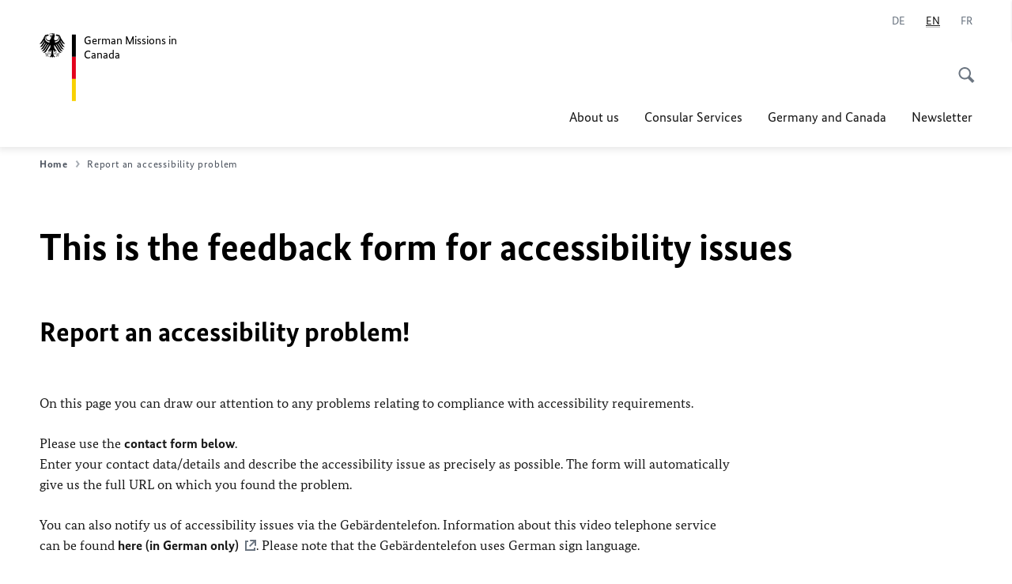

--- FILE ---
content_type: text/html;charset=UTF-8
request_url: https://canada.diplo.de/ca-en/barrierefreiheit-kontakt-formular?url=/ca-en/newsletter/-/2409010&pageId=1179094&contentId=2409010
body_size: 11889
content:



<!DOCTYPE html>
<!--[if lte IE 9]><html lang="en" dir="ltr" class="no-js old-ie"    ><![endif]-->
<!--[if gt IE 9]><!-->
<html lang="en" dir="ltr" class="no-js"    ><!--<![endif]-->

  <head>
<meta http-equiv="content-type" content="text/html; charset=UTF-8"/>
<title>This is the feedback form for accessibility issues - Federal Foreign Office </title>
<link rel="shortcut icon" href="/resource/blob/1206980/1b7353103b8d6217aab10f2706fa4c4d/homepage-ca-en-favicon.ico" /><meta http-equiv="Content-Security-Policy" content="default-src &#39;self&#39;; img-src &#39;self&#39; data: https:; script-src &#39;self&#39; &#39;unsafe-inline&#39; &#39;unsafe-eval&#39; *.auswaertiges-amt.de *.babiel.com maps.googleapis.com; style-src &#39;self&#39; &#39;unsafe-inline&#39; fonts.googleapis.com https://de.presidencymt.eu/assets/widget/widget.css; connect-src &#39;self&#39; *.auswaertiges-amt.de *.babiel.com maps.googleapis.com; font-src &#39;self&#39; fonts.googleapis.com fonts.gstatic.com; frame-src *.diplo.de *.auswaertiges-amt.de *.babiel.com platform.twitter.com platform.x.com www.facebook.com www.instagram.com syndication.twitter.com www.linkedin.com www.youtube-nocookie.com https://vk.com/ https://www.google.com/; script-src-elem &#39;self&#39; &#39;unsafe-inline&#39; localhost:3000 *.auswaertiges-amt.de *.babiel.com platform.twitter.com platform.x.com connect.facebook.net www.instagram.com maps.googleapis.com https://de.presidencymt.eu/assets/widget/widget.js https://vk.com/js/api/openapi.js https://www.google.com/recaptcha/api.js https://www.gstatic.com/recaptcha/"/><link rel="apple-touch-icon" sizes="57x57" href="/static/appdata/includes/favicons/apple-touch-icon-57x57.png">
<link rel="apple-touch-icon" sizes="60x60" href="/static/appdata/includes/favicons/apple-touch-icon-60x60.png">
<link rel="apple-touch-icon" sizes="72x72" href="/static/appdata/includes/favicons/apple-touch-icon-72x72.png">
<link rel="apple-touch-icon" sizes="76x76" href="/static/appdata/includes/favicons/apple-touch-icon-76x76.png">
<link rel="apple-touch-icon" sizes="114x114" href="/static/appdata/includes/favicons/apple-touch-icon-114x114.png">
<link rel="apple-touch-icon" sizes="120x120" href="/static/appdata/includes/favicons/apple-touch-icon-120x120.png">
<link rel="apple-touch-icon" sizes="144x144" href="/static/appdata/includes/favicons/apple-touch-icon-144x144.png">
<link rel="apple-touch-icon" sizes="152x152" href="/static/appdata/includes/favicons/apple-touch-icon-152x152.png">
<link rel="apple-touch-icon" sizes="180x180" href="/static/appdata/includes/favicons/apple-touch-icon-180x180.png">
<link rel="icon" sizes="32x32" type="image/png" href="/static/appdata/includes/favicons/favicon-32x32.png">
<link rel="icon" sizes="192x192" type="image/png" href="/static/appdata/includes/favicons/android-chrome-192x192.png">
<link rel="icon" sizes="16x16" type="image/png" href="/static/appdata/includes/favicons/favicon-16x16.png"><link rel="canonical" href="https://canada.diplo.de/ca-en/barrierefreiheit-kontakt-formular"/><meta name="keywords" content=""/>
<meta name="viewport" content="width=device-width, initial-scale=1.0"/>
<meta name="author" content="Auswärtiges Amt"/>
<meta name="robots" content="nofollow, noindex, noarchive, nosnippet, noodp, noydir"/>
<meta name="revisit-after" content="7 days"/><meta property="og:type" content="website"/>
<meta name="twitter:card" content="summary"/>
<meta property="og:url" content="https://canada.diplo.de/ca-en/barrierefreiheit-kontakt-formular"/>
<meta property="og:locale" content="en"/>
<meta property="og:description" content="Federal Foreign Office website"/>
<meta name="description" content="Federal Foreign Office website"/>
<meta name="twitter:description" content="Federal Foreign Office website"/>
<meta property="og:site_name" content=""/>
<meta name="twitter:title" content="This is the feedback form for accessibility issues"/>
<meta property="og:title" content="This is the feedback form for accessibility issues"/>
<meta name="twitter:site" content="auswaertigesamt"/><link rel="preload" href="/resource/crblob/1096/a232503217988a2553de47cf22822184/bundessansweb-bold-woff2-data.woff2" as="font" type="font/woff2" crossorigin>
<link rel="preload" href="/resource/crblob/1100/601578769154ec077d6039c88e04694c/bundessansweb-regular-woff2-data.woff2" as="font" type="font/woff2" crossorigin>
<link rel="preload" href="/resource/crblob/1104/4b13bd4d47860a789405847a3fcf5a9a/bundesserifweb-bolditalic-woff2-data.woff2" as="font" type="font/woff2" crossorigin>
<link rel="preload" href="/resource/crblob/1112/a6fdb62ee6409ac17251984c3c418e8a/bundesserifweb-regular-woff2-data.woff2" as="font" type="font/woff2" crossorigin>
<link rel="preload" href="/resource/crblob/1108/d82e631127f31d2fa37154e9dbaddd55/bundesserifweb-italic-woff2-data.woff2" as="font" type="font/woff2" crossorigin><link rel="stylesheet" type="text/css" href="/resource/themes/aa/css/styles-768-118.css" media="screen"/>
<link rel="stylesheet" href="/resource/themes/aa/css/debug/label-css-2687446-1.css"><link rel="stylesheet" href="/resource/themes/aa/css/icons-data-png-184-98.css"><link rel="stylesheet" href="/resource/themes/aa/css/icons-data-svg-182-100.css"><link rel="stylesheet" href="/resource/themes/aa/css/icons-fallback-186-97.css">
<link rel="stylesheet" type="text/css" href="/resource/themes/aa/css/print-754-100.css" media="print"/><script>
(function() {
// Optimization for Repeat Views
if( sessionStorage.foftFontsLoaded ) {
document.documentElement.className += " is-font-bundle-1-loaded is-font-bundle-2-loaded";
return;
}
// promise polyfill
(function(){'use strict';var f,g=[];function l(a){g.push(a);1==g.length&&f()}function m(){for(;g.length;)g[0](),g.shift()}f=function(){setTimeout(m)};function n(a){this.a=p;this.b=void 0;this.f=[];var b=this;try{a(function(a){q(b,a)},function(a){r(b,a)})}catch(c){r(b,c)}}var p=2;function t(a){return new n(function(b,c){c(a)})}function u(a){return new n(function(b){b(a)})}function q(a,b){if(a.a==p){if(b==a)throw new TypeError;var c=!1;try{var d=b&&b.then;if(null!=b&&"object"==typeof b&&"function"==typeof d){d.call(b,function(b){c||q(a,b);c=!0},function(b){c||r(a,b);c=!0});return}}catch(e){c||r(a,e);return}a.a=0;a.b=b;v(a)}}
function r(a,b){if(a.a==p){if(b==a)throw new TypeError;a.a=1;a.b=b;v(a)}}function v(a){l(function(){if(a.a!=p)for(;a.f.length;){var b=a.f.shift(),c=b[0],d=b[1],e=b[2],b=b[3];try{0==a.a?"function"==typeof c?e(c.call(void 0,a.b)):e(a.b):1==a.a&&("function"==typeof d?e(d.call(void 0,a.b)):b(a.b))}catch(h){b(h)}}})}n.prototype.g=function(a){return this.c(void 0,a)};n.prototype.c=function(a,b){var c=this;return new n(function(d,e){c.f.push([a,b,d,e]);v(c)})};
function w(a){return new n(function(b,c){function d(c){return function(d){h[c]=d;e+=1;e==a.length&&b(h)}}var e=0,h=[];0==a.length&&b(h);for(var k=0;k<a.length;k+=1)u(a[k]).c(d(k),c)})}function x(a){return new n(function(b,c){for(var d=0;d<a.length;d+=1)u(a[d]).c(b,c)})};window.Promise||(window.Promise=n,window.Promise.resolve=u,window.Promise.reject=t,window.Promise.race=x,window.Promise.all=w,window.Promise.prototype.then=n.prototype.c,window.Promise.prototype["catch"]=n.prototype.g);}());
// FontFaceObserver https://github.com/bramstein/fontfaceobserver
(function(){function m(a,b){document.addEventListener?a.addEventListener("scroll",b,!1):a.attachEvent("scroll",b)}function n(a){document.body?a():document.addEventListener?document.addEventListener("DOMContentLoaded",function c(){document.removeEventListener("DOMContentLoaded",c);a()}):document.attachEvent("onreadystatechange",function l(){if("interactive"==document.readyState||"complete"==document.readyState)document.detachEvent("onreadystatechange",l),a()})};function t(a){this.a=document.createElement("div");this.a.setAttribute("aria-hidden","true");this.a.appendChild(document.createTextNode(a));this.b=document.createElement("span");this.c=document.createElement("span");this.h=document.createElement("span");this.f=document.createElement("span");this.g=-1;this.b.style.cssText="max-width:none;display:inline-block;position:absolute;height:100%;width:100%;overflow:scroll;font-size:16px;";this.c.style.cssText="max-width:none;display:inline-block;position:absolute;height:100%;width:100%;overflow:scroll;font-size:16px;";
this.f.style.cssText="max-width:none;display:inline-block;position:absolute;height:100%;width:100%;overflow:scroll;font-size:16px;";this.h.style.cssText="display:inline-block;width:200%;height:200%;font-size:16px;max-width:none;";this.b.appendChild(this.h);this.c.appendChild(this.f);this.a.appendChild(this.b);this.a.appendChild(this.c)}
function x(a,b){a.a.style.cssText="max-width:none;min-width:20px;min-height:20px;display:inline-block;overflow:hidden;position:absolute;width:auto;margin:0;padding:0;top:-999px;left:-999px;white-space:nowrap;font:"+b+";"}function y(a){var b=a.a.offsetWidth,c=b+100;a.f.style.width=c+"px";a.c.scrollLeft=c;a.b.scrollLeft=a.b.scrollWidth+100;return a.g!==b?(a.g=b,!0):!1}function z(a,b){function c(){var a=l;y(a)&&a.a.parentNode&&b(a.g)}var l=a;m(a.b,c);m(a.c,c);y(a)};function A(a,b){var c=b||{};this.family=a;this.style=c.style||"normal";this.weight=c.weight||"normal";this.stretch=c.stretch||"normal"}var B=null,C=null,E=null,F=null;function I(){if(null===E){var a=document.createElement("div");try{a.style.font="condensed 100px sans-serif"}catch(b){}E=""!==a.style.font}return E}function J(a,b){return[a.style,a.weight,I()?a.stretch:"","100px",b].join(" ")}
A.prototype.load=function(a,b){var c=this,l=a||"BESbswy",r=0,D=b||3E3,G=(new Date).getTime();return new Promise(function(a,b){var e;null===F&&(F=!!document.fonts);if(e=F)null===C&&(C=/OS X.*Version\/10\..*Safari/.test(navigator.userAgent)&&/Apple/.test(navigator.vendor)),e=!C;if(e){e=new Promise(function(a,b){function f(){(new Date).getTime()-G>=D?b():document.fonts.load(J(c,'"'+c.family+'"'),l).then(function(c){1<=c.length?a():setTimeout(f,25)},function(){b()})}f()});var K=new Promise(function(a,
c){r=setTimeout(c,D)});Promise.race([K,e]).then(function(){clearTimeout(r);a(c)},function(){b(c)})}else n(function(){function e(){var b;if(b=-1!=g&&-1!=h||-1!=g&&-1!=k||-1!=h&&-1!=k)(b=g!=h&&g!=k&&h!=k)||(null===B&&(b=/AppleWebKit\/([0-9]+)(?:\.([0-9]+))/.exec(window.navigator.userAgent),B=!!b&&(536>parseInt(b[1],10)||536===parseInt(b[1],10)&&11>=parseInt(b[2],10))),b=B&&(g==u&&h==u&&k==u||g==v&&h==v&&k==v||g==w&&h==w&&k==w)),b=!b;b&&(d.parentNode&&d.parentNode.removeChild(d),clearTimeout(r),a(c))}
function H(){if((new Date).getTime()-G>=D)d.parentNode&&d.parentNode.removeChild(d),b(c);else{var a=document.hidden;if(!0===a||void 0===a)g=f.a.offsetWidth,h=p.a.offsetWidth,k=q.a.offsetWidth,e();r=setTimeout(H,50)}}var f=new t(l),p=new t(l),q=new t(l),g=-1,h=-1,k=-1,u=-1,v=-1,w=-1,d=document.createElement("div");d.dir="ltr";x(f,J(c,"sans-serif"));x(p,J(c,"serif"));x(q,J(c,"monospace"));d.appendChild(f.a);d.appendChild(p.a);d.appendChild(q.a);document.body.appendChild(d);u=f.a.offsetWidth;v=p.a.offsetWidth;
w=q.a.offsetWidth;H();z(f,function(a){g=a;e()});x(f,J(c,'"'+c.family+'",sans-serif'));z(p,function(a){h=a;e()});x(p,J(c,'"'+c.family+'",serif'));z(q,function(a){k=a;e()});x(q,J(c,'"'+c.family+'",monospace'))})})};"undefined"!==typeof module?module.exports=A:(window.FontFaceObserver=A,window.FontFaceObserver.prototype.load=A.prototype.load);}());
var bundesSansWeb400 = new FontFaceObserver('BundesSansweb', {
weight: 400
});
Promise.all([bundesSansWeb400.load()]).then(function () {
document.documentElement.className += ' is-font-bundle-1-loaded';
var bundesSansWeb700 = new FontFaceObserver('BundesSansWeb', {
weight: 700
});
var bundesSerifWeb400 = new FontFaceObserver('BundesSerifWeb', {
weight: 400
});
var bundesSerifWeb400i = new FontFaceObserver('BundesSerifWeb', {
weight: 400,
style: 'italic'
});
var bundesSerifWeb700i = new FontFaceObserver('BundesSerifWeb', {
weight: 700,
style: 'italic'
});
Promise.all([
bundesSansWeb700.load(),
bundesSerifWeb400.load(),
bundesSerifWeb400i.load(),
bundesSerifWeb700i.load()
]).then(function () {
document.documentElement.className += ' is-font-bundle-2-loaded';
// Optimization for Repeat Views
sessionStorage.foftFontsLoaded = true;
});
});
})();
</script><script>!function () {
function e(e, n, t) {
"use strict";
var o = window.document.createElement("link"), r = n || window.document.getElementsByTagName("script")[0], a = window.document.styleSheets;
return o.rel = "stylesheet", o.href = e, o.media = "only x", r.parentNode.insertBefore(o, r), o.onloadcssdefined = function (e) {
for (var n, t = 0; t < a.length; t++)a[t].href && a[t].href === o.href && (n = !0);
n ? e() : setTimeout(function () {
o.onloadcssdefined(e)
})
}, o.onloadcssdefined(function () {
o.media = t || "all"
}), o
}
function n(e, n) {
e.onload = function () {
e.onload = null, n && n.call(e)
}, "isApplicationInstalled" in navigator && "onloadcssdefined" in e && e.onloadcssdefined(n)
}
!function (t) {
var o = function (r, a) {
"use strict";
if (r && 3 === r.length) {
var i = t.navigator, c = t.document, s = t.Image, d = !(!c.createElementNS || !c.createElementNS("http://www.w3.org/2000/svg", "svg").createSVGRect || !c.implementation.hasFeature("http://www.w3.org/TR/SVG11/feature#Image", "1.1") || t.opera && -1 === i.userAgent.indexOf("Chrome") || -1 !== i.userAgent.indexOf("Series40")), l = new s;
l.onerror = function () {
o.method = "png", o.href = r[2], e(r[2])
}, l.onload = function () {
var t = 1 === l.width && 1 === l.height, i = r[t && d ? 0 : t ? 1 : 2];
t && d ? o.method = "svg" : t ? o.method = "datapng" : o.method = "png", o.href = i, n(e(i), a)
}, l.src = "[data-uri]", c.documentElement.className += " grunticon"
}
};
o.loadCSS = e, o.onloadCSS = n, t.grunticon = o
}(this), function (e, n) {
"use strict";
var t = n.document, o = "grunticon:", r = function (e) {
if (t.attachEvent ? "complete" === t.readyState : "loading" !== t.readyState) e(); else {
var n = !1;
t.addEventListener("readystatechange", function () {
n || (n = !0, e())
}, !1)
}
}, a = function (e) {
return n.document.querySelector('link[href$="' + e + '"]')
}, i = function (e) {
var n, t, r, a, i, c, s = {};
if (n = e.sheet, !n)return s;
t = n.cssRules ? n.cssRules : n.rules;
for (var d = 0; d < t.length; d++)r = t[d].cssText, a = o + t[d].selectorText, i = r.split(");")[0].match(/US\-ASCII\,([^"']+)/), i && i[1] && (c = decodeURIComponent(i[1]), s[a] = c);
return s
}, c = function (e) {
var n, r, a, i;
a = "data-grunticon-embed";
for (var c in e) {
i = c.slice(o.length);
try {
n = t.querySelectorAll(i)
} catch (s) {
continue
}
r = [];
for (var d = 0; d < n.length; d++)null !== n[d].getAttribute(a) && r.push(n[d]);
if (r.length)for (d = 0; d < r.length; d++)r[d].innerHTML = e[c], r[d].style.backgroundImage = "none", r[d].removeAttribute(a)
}
return r
}, s = function (n) {
"svg" === e.method && r(function () {
c(i(a(e.href))), "function" == typeof n && n()
})
};
e.embedIcons = c, e.getCSS = a, e.getIcons = i, e.ready = r, e.svgLoadedCallback = s, e.embedSVG = s
}(grunticon, this)
}();</script> <script>
grunticon([
"/resource/themes/aa/css/icons-data-svg-182-100.css"
,
"/resource/themes/aa/css/icons-data-png-184-98.css"
,
"/resource/themes/aa/css/icons-fallback-186-97.css"
], grunticon.svgLoadedCallback);
</script>
<noscript>
<link href="/resource/themes/aa/css/icons-fallback-186-97.css" rel="stylesheet"/>
</noscript>  </head>

  <body class=""    data-not-searchable="2394260">
<div ></div>    
    

    <div >
<nav class="c-skiplinks" aria-label="Sprungmarke" data-css="c-skiplinks" data-js-module="skiplinks">
<h2 class="skiplinks__headline">Navigation and service</h2>
<p class="skiplinks__text"><em>Straight to:</em></p>
<ul class="skiplink__list">
<li class="skiplink__list-item"><a class="skiplink__link" href="#main">Content</a></li>
<li class="skiplink__list-item"><a class="skiplink__link" href="#nav__primary">Main menu</a></li>
<li class="skiplink__list-item"><a class="skiplink__link skiplink__search-link" href="#header-cta-search">Search</a></li>
</ul>
</nav><header id="header" data-css="c-header"
class=" c-header--">
<div class="header__inner">
<div class="header__left">
<div class=" c-logo">
<a class="logo__link" href="/ca-en" title="German Missions in Canada"
>
<picture class="c-picture--logo
" data-css="c-picture">
<source srcset="/resource/crblob/772/47f731c5aa09d415e52ad2d35c55a7be/aamt-logo-sp-data.svg" media="(max-width:707px)" data-logotext=""/>
<source srcset="/resource/crblob/774/043b311bf7ef66e7fe96e3da3f0c8bb4/aamt-logo-tb-data.svg" media="(min-width:708px) and (max-width:1039px)" data-logotext=""/>
<source srcset="/resource/crblob/200/b26f8a6a21790f0822b0b21a2a92ac4b/aamt-logo-dt-data.svg" media="(min-width:1040px)" data-logotext=""/>
<img class="picture__image "
src="/resource/crblob/772/47f731c5aa09d415e52ad2d35c55a7be/aamt-logo-sp-data.svg" alt="" data-logotext=""
data-sizes=&quot;auto&quot;/>
</picture>
<span class="logo__title">German Missions in</span>
<span class="logo__title">Canada</span> </a>
</div> </div>
<div class="header__right">
<div class="c-metanavigation--default is-desktop-visible"
data-css="c-metanavigation">
<nav class="metanavigation__nav">
<h2 class="metanavigation__nav-headline is-aural">Page navigation</h2>
<ul class="metanavigation__linklist">
<li class="metanavigation__linklist-item is-abbr">
<a aria-label="Deutsch" lang="de" class="metanavigation__link is-abbr-language" href="https://canada.diplo.de/ca-de">
<span class="metanavigation__link-content">
<abbr title="Deutsch">DE</abbr>
</span>
<span class="metanavigation__link-icon"></span>
</a>
</li>
<li class="metanavigation__linklist-item is-abbr">
<strong class="metanavigation__active-item is-abbr-language">
<span class="metanavigation__active-item-content">
<abbr title="English">EN</abbr>
</span>
<span class="metanavigation__active-item-icon"></span>
</strong>
</li>
<li class="metanavigation__linklist-item is-abbr">
<a aria-label="Français" lang="fr" class="metanavigation__link is-abbr-language" href="https://canada.diplo.de/ca-fr">
<span class="metanavigation__link-content">
<abbr title="Français">FR</abbr>
</span>
<span class="metanavigation__link-icon"></span>
</a>
</li> </ul>
</nav>
</div>
<button id="header-cta-search" class="c-cta--search-toggle " data-css="c-cta" data-js-module="cta"
data-js-options='{&quot;globalEvent&quot;:&quot;cta:openSearchOverlay&quot;}' title="Start search" aria-expanded="false">
<span class="cta__icon i-magnifier"
data-grunticon-embed="true"></span>
<span class="cta__content" data-js-item="cta-content">Start search</span>
</button>
<div class="c-toggler--search-toggle is-closed" data-css="c-toggler" data-js-module="toggler"
data-js-options="{&quot;globalEvent&quot;:&quot;cta:openSearchOverlay&quot;,&quot;calculateHeight&quot;:false}">
<div class="toggler__wrapper">
<div class="u-grid-row">
<div class="u-grid-col">
<div class="c-search--overlay" data-css="c-search" data-js-module="search"
data-js-options="{&quot;textNoResults&quot;:&quot;search-text-no-results&quot;,&quot;autofocus&quot;:&quot;true&quot;,&quot;textResults&quot;:&quot;search-text-results&quot;,&quot;customSubmit&quot;:&quot;customformat&quot;}">
<h2 class="search__headline">What are you looking for?</h2>
<div class="search__wrapper">
<form class="search__form" action="/ca-en/search" method="get" data-js-atom="search-form" novalidate>
<fieldset class="search__control-group">
<legend class="is-aural">Content</legend>
<label class="is-aural" for="search-input-1206980">Please enter a search term</label>
<input type="search" placeholder="What are you looking for?" class="search__input" name="search" id="search-input-1206980" data-js-atom="input">
<button type="submit" class="search__submit-btn" data-js-atom="submit">
<span class="search__submit-btn-text">Search</span>
<span class="i-magnifier" data-grunticon-embed="true"></span>
</button>
</fieldset>
</form>
<div class="search__helper-text-wrapper">
<span data-js-atom="search-text-results">Number of results found</span>
<span data-js-atom="search-text-no-results">No suitable keywords found. Please enter your complete search term.</span>
</div>
</div>
<div class="search__tags-wrap">
</div>
<button class="c-cta--search-overlay-toggle"
data-css="c-cta"
type="button"
data-js-atom="search-overlay-close">
<span class="cta__icon "></span>
<span class="cta__content" data-js-item="cta-content">Close search</span>
</button>
</div>
</div>
</div>
</div>
</div>
<div class="c-nav-primary" data-css="c-nav-primary" data-js-module="nav-primary" id="nav__primary" data-js-options="{&quot;calculateHeight&quot;:false}">
<button class="nav-primary__hamburger" data-js-atom="trigger-nav" aria-controls="navigation" aria-expanded="false" aria-label="Menu">
<span class="nav-primary__hamburger-icon"></span>
<span class="nav-primary__hamburger-title is-inactive-text">Menu</span>
<span class="nav-primary__hamburger-title is-active-text">close</span>
</button>
<span class="nav-primary__alert-area" role="alert" data-js-atom="alert-area" data-inactive-text="" data-active-text=""></span>
<div class="nav-primary__wrapper" id="navigation" data-js-atom="navigation-wrapper">
<nav class="nav-primary__content" data-js-atom="navigation-content">
<h2 class="nav-primary__headline" data-js-atom="navigation-heading" data-js-atom="navigation-heading" tabindex="-1">Menu</h2>
<ul class="nav-primary__list">
<li class="nav-primary__list-item">
<button class="nav-primary__first-level-cta " data-js-atom="trigger-sub-list"
aria-expanded="false" aria-controls="1206858-nav">
About us
</button>
<div class="nav-primary__second-level-wrapper" data-js-atom="second-level-wrapper" id="1206858-nav" aria-hidden="true">
<div class="nav-primary__sub-list-wrapper">
<button class="nav-primary__sub-list-close" data-js-atom="close-sub-list">
<span class="nav-primary__sub-list-close-icon i-arrow_right-g" data-grunticon-embed="true"></span>
<span class="nav-primary__sub-list-close-content">Back <span class="is-aural">to the first navigation level</span></span>
</button>
<h3 class="nav-primary__sub-list-title" data-js-atom="navigation-heading" tabindex="-1">About us</h3>
<ul class="nav-primary__sub-list">
<li class="nav-primary__sub-list-item is-highlight">
<a href="/ca-en/about-us" class="nav-primary__second-level-cta" data-js-tracking="['trackEvent', 'Navigation', 'Klick Hauptmenü',
'Overview']">
<span class="nav-primary__second-level-item-wrapper">
<span class="nav-primary__second-level-cta-content">Overview</span>
<span class="nav-primary__second-level-cta-icon i-arrow_left_100" data-grunticon-embed="true"></span>
</span>
</a>
</li><li class="nav-primary__sub-list-item">
<a href="/ca-en/about-us/embassy" class="nav-primary__second-level-cta" data-js-tracking="[&#x27;trackEvent&#x27;, &#x27;Navigation&#x27;, &#x27;Klick Hauptmenü&#x27;, &#x27;German Embassy Ottawa&#x27;]">
<span class="nav-primary__second-level-cta-content">
<p class="rte__paragraph">German Embassy Ottawa<br/></p> </span>
<span class="nav-primary__second-level-cta-icon"></span>
</a>
</li><li class="nav-primary__sub-list-item">
<a href="/ca-en/about-us/montreal" class="nav-primary__second-level-cta" data-js-tracking="[&#x27;trackEvent&#x27;, &#x27;Navigation&#x27;, &#x27;Klick Hauptmenü&#x27;, &#x27;Consulate General in Montreal&#x27;]">
<span class="nav-primary__second-level-cta-content">
<p class="rte__paragraph">Consulate General in Montreal<br/></p> </span>
<span class="nav-primary__second-level-cta-icon"></span>
</a>
</li><li class="nav-primary__sub-list-item">
<a href="/ca-en/about-us/generalkonsulat2" class="nav-primary__second-level-cta" data-js-tracking="[&#x27;trackEvent&#x27;, &#x27;Navigation&#x27;, &#x27;Klick Hauptmenü&#x27;, &#x27;Consulate General in Toronto&#x27;]">
<span class="nav-primary__second-level-cta-content">
<div><p class="rte__paragraph">Consulate General in Toronto</p><p class="rte__paragraph"><br/></p></div> </span>
<span class="nav-primary__second-level-cta-icon"></span>
</a>
</li><li class="nav-primary__sub-list-item">
<a href="/ca-en/about-us/vancouver" class="nav-primary__second-level-cta" data-js-tracking="[&#x27;trackEvent&#x27;, &#x27;Navigation&#x27;, &#x27;Klick Hauptmenü&#x27;, &#x27;Consulate General in Vancouver&#x27;]">
<span class="nav-primary__second-level-cta-content">
<p class="rte__paragraph">Consulate General in Vancouver<br/></p> </span>
<span class="nav-primary__second-level-cta-icon"></span>
</a>
</li><li class="nav-primary__sub-list-item">
<a href="/ca-en/about-us/honorary-consuls" class="nav-primary__second-level-cta" data-js-tracking="[&#x27;trackEvent&#x27;, &#x27;Navigation&#x27;, &#x27;Klick Hauptmenü&#x27;, &#x27;Honorary Consuls&#x27;]">
<span class="nav-primary__second-level-cta-content">
<p class="rte__paragraph">Honorary Consuls<br/></p> </span>
<span class="nav-primary__second-level-cta-icon"></span>
</a>
</li><li class="nav-primary__sub-list-item">
<a href="/ca-en/about-us/corruption" class="nav-primary__second-level-cta" data-js-tracking="[&#x27;trackEvent&#x27;, &#x27;Navigation&#x27;, &#x27;Klick Hauptmenü&#x27;, &#x27;Corruption prevention&#x27;]">
<span class="nav-primary__second-level-cta-content">
<p class="rte__paragraph">Corruption prevention<br/></p> </span>
<span class="nav-primary__second-level-cta-icon"></span>
</a>
</li><li class="nav-primary__sub-list-item">
<a href="/ca-en/about-us/stellenangebote" class="nav-primary__second-level-cta" data-js-tracking="[&#x27;trackEvent&#x27;, &#x27;Navigation&#x27;, &#x27;Klick Hauptmenü&#x27;, &#x27;Job openings&#x27;]">
<span class="nav-primary__second-level-cta-content">
<p class="rte__paragraph">Job openings</p> </span>
<span class="nav-primary__second-level-cta-icon"></span>
</a>
</li> </ul>
</div>
</div>
</li><li class="nav-primary__list-item">
<button class="nav-primary__first-level-cta " data-js-atom="trigger-sub-list"
aria-expanded="false" aria-controls="1206686-nav">
Consular Services
</button>
<div class="nav-primary__second-level-wrapper" data-js-atom="second-level-wrapper" id="1206686-nav" aria-hidden="true">
<div class="nav-primary__sub-list-wrapper">
<button class="nav-primary__sub-list-close" data-js-atom="close-sub-list">
<span class="nav-primary__sub-list-close-icon i-arrow_right-g" data-grunticon-embed="true"></span>
<span class="nav-primary__sub-list-close-content">Back <span class="is-aural">to the first navigation level</span></span>
</button>
<h3 class="nav-primary__sub-list-title" data-js-atom="navigation-heading" tabindex="-1">Consular Services</h3>
<ul class="nav-primary__sub-list">
<li class="nav-primary__sub-list-item is-highlight">
<a href="/ca-en/consular-services" class="nav-primary__second-level-cta" data-js-tracking="['trackEvent', 'Navigation', 'Klick Hauptmenü',
'Overview']">
<span class="nav-primary__second-level-item-wrapper">
<span class="nav-primary__second-level-cta-content">Overview</span>
<span class="nav-primary__second-level-cta-icon i-arrow_left_100" data-grunticon-embed="true"></span>
</span>
</a>
</li><li class="nav-primary__sub-list-item">
<a href="/ca-en/consular-services/serviceoverview-1098090" class="nav-primary__second-level-cta" data-js-tracking="[&#x27;trackEvent&#x27;, &#x27;Navigation&#x27;, &#x27;Klick Hauptmenü&#x27;, &#x27;Service Overview&#x27;]">
<span class="nav-primary__second-level-cta-content">
<p class="rte__paragraph">Service Overview</p> </span>
<span class="nav-primary__second-level-cta-icon"></span>
</a>
</li><li class="nav-primary__sub-list-item">
<a href="/ca-en/consular-services/2652876-2652876" class="nav-primary__second-level-cta" data-js-tracking="[&#x27;trackEvent&#x27;, &#x27;Navigation&#x27;, &#x27;Klick Hauptmenü&#x27;, &#x27;Consular Services A-Z&#x27;]">
<span class="nav-primary__second-level-cta-content">
<p class="rte__paragraph">Consular Services A-Z<br/></p> </span>
<span class="nav-primary__second-level-cta-icon"></span>
</a>
</li><li class="nav-primary__sub-list-item">
<a href="/ca-en/consular-services/visa" class="nav-primary__second-level-cta" data-js-tracking="[&#x27;trackEvent&#x27;, &#x27;Navigation&#x27;, &#x27;Klick Hauptmenü&#x27;, &#x27;Visa&#x27;]">
<span class="nav-primary__second-level-cta-content">
<p class="rte__paragraph">Visa<br/></p> </span>
<span class="nav-primary__second-level-cta-icon"></span>
</a>
</li><li class="nav-primary__sub-list-item">
<a href="/ca-en/consular-services/03-staatsangehoerigkeit" class="nav-primary__second-level-cta" data-js-tracking="[&#x27;trackEvent&#x27;, &#x27;Navigation&#x27;, &#x27;Klick Hauptmenü&#x27;, &#x27;German citizenship&#x27;]">
<span class="nav-primary__second-level-cta-content">
<p class="rte__paragraph">German citizenship<br/></p> </span>
<span class="nav-primary__second-level-cta-icon"></span>
</a>
</li><li class="nav-primary__sub-list-item">
<a href="/ca-en/consular-services/passport" class="nav-primary__second-level-cta" data-js-tracking="[&#x27;trackEvent&#x27;, &#x27;Navigation&#x27;, &#x27;Klick Hauptmenü&#x27;, &#x27;Passport &amp;amp; German ID card&#x27;]">
<span class="nav-primary__second-level-cta-content">
<p class="rte__paragraph">Passport &amp; German ID card<br/></p> </span>
<span class="nav-primary__second-level-cta-icon"></span>
</a>
</li><li class="nav-primary__sub-list-item">
<a href="/ca-en/consular-services/14-infofortravelers" class="nav-primary__second-level-cta" data-js-tracking="[&#x27;trackEvent&#x27;, &#x27;Navigation&#x27;, &#x27;Klick Hauptmenü&#x27;, &#x27;Information for Travelers&#x27;]">
<span class="nav-primary__second-level-cta-content">
<p class="rte__paragraph">Information for Travelers<br/></p> </span>
<span class="nav-primary__second-level-cta-icon"></span>
</a>
</li><li class="nav-primary__sub-list-item">
<a href="/ca-en/consular-services/15-terminbuchung" class="nav-primary__second-level-cta" data-js-tracking="[&#x27;trackEvent&#x27;, &#x27;Navigation&#x27;, &#x27;Klick Hauptmenü&#x27;, &#x27;Book an appointment with the Consular Section&#x27;]">
<span class="nav-primary__second-level-cta-content">
<p class="rte__paragraph">Book an appointment with the Consular Section<br/></p> </span>
<span class="nav-primary__second-level-cta-icon"></span>
</a>
</li> </ul>
</div>
</div>
</li><li class="nav-primary__list-item">
<button class="nav-primary__first-level-cta " data-js-atom="trigger-sub-list"
aria-expanded="false" aria-controls="1206932-nav">
Germany and Canada
</button>
<div class="nav-primary__second-level-wrapper" data-js-atom="second-level-wrapper" id="1206932-nav" aria-hidden="true">
<div class="nav-primary__sub-list-wrapper">
<button class="nav-primary__sub-list-close" data-js-atom="close-sub-list">
<span class="nav-primary__sub-list-close-icon i-arrow_right-g" data-grunticon-embed="true"></span>
<span class="nav-primary__sub-list-close-content">Back <span class="is-aural">to the first navigation level</span></span>
</button>
<h3 class="nav-primary__sub-list-title" data-js-atom="navigation-heading" tabindex="-1">Germany and Canada</h3>
<ul class="nav-primary__sub-list">
<li class="nav-primary__sub-list-item is-highlight">
<a href="/ca-en/deutschland-und-kanada" class="nav-primary__second-level-cta" data-js-tracking="['trackEvent', 'Navigation', 'Klick Hauptmenü',
'Overview']">
<span class="nav-primary__second-level-item-wrapper">
<span class="nav-primary__second-level-cta-content">Overview</span>
<span class="nav-primary__second-level-cta-icon i-arrow_left_100" data-grunticon-embed="true"></span>
</span>
</a>
</li><li class="nav-primary__sub-list-item">
<a href="/ca-en/deutschland-und-kanada/german-institutions-and-associations-in-canada" class="nav-primary__second-level-cta" data-js-tracking="[&#x27;trackEvent&#x27;, &#x27;Navigation&#x27;, &#x27;Klick Hauptmenü&#x27;, &#x27;German institutions and associations in Canada&#x27;]">
<span class="nav-primary__second-level-cta-content">
<p class="rte__paragraph">German institutions and associations in Canada<br/></p> </span>
<span class="nav-primary__second-level-cta-icon"></span>
</a>
</li><li class="nav-primary__sub-list-item">
<a href="/ca-en/deutschland-und-kanada/deutschlernen" class="nav-primary__second-level-cta" data-js-tracking="[&#x27;trackEvent&#x27;, &#x27;Navigation&#x27;, &#x27;Klick Hauptmenü&#x27;, &#x27;Learning German&#x27;]">
<span class="nav-primary__second-level-cta-content">
<p class="rte__paragraph">Learning German<br/></p> </span>
<span class="nav-primary__second-level-cta-icon"></span>
</a>
</li><li class="nav-primary__sub-list-item">
<a href="http://sogerman.ca" class="nav-primary__second-level-cta" data-js-tracking="[&#x27;trackEvent&#x27;, &#x27;Navigation&#x27;, &#x27;Klick Hauptmenü&#x27;, &#x27;SoGerman.ca - Discover the diverse partnership between Canada and Germany&#x27;]">
<span class="nav-primary__second-level-cta-content">
<p class="rte__paragraph">SoGerman.ca - Discover the diverse partnership between Canada and Germany<br/></p> </span>
<span class="nav-primary__second-level-cta-icon"></span>
</a>
</li><li class="nav-primary__sub-list-item">
<a href="/ca-en/deutschland-und-kanada/bilaterale-beziehungen" class="nav-primary__second-level-cta" data-js-tracking="[&#x27;trackEvent&#x27;, &#x27;Navigation&#x27;, &#x27;Klick Hauptmenü&#x27;, &#x27;Bilateral relations&#x27;]">
<span class="nav-primary__second-level-cta-content">
<p class="rte__paragraph">Bilateral relations</p> </span>
<span class="nav-primary__second-level-cta-icon"></span>
</a>
</li> </ul>
</div>
</div>
</li><li class="nav-primary__list-item">
<button class="nav-primary__first-level-cta " data-js-atom="trigger-sub-list"
aria-expanded="false" aria-controls="1179094-nav">
Newsletter
</button>
<div class="nav-primary__second-level-wrapper" data-js-atom="second-level-wrapper" id="1179094-nav" aria-hidden="true">
<div class="nav-primary__sub-list-wrapper">
<button class="nav-primary__sub-list-close" data-js-atom="close-sub-list">
<span class="nav-primary__sub-list-close-icon i-arrow_right-g" data-grunticon-embed="true"></span>
<span class="nav-primary__sub-list-close-content">Back <span class="is-aural">to the first navigation level</span></span>
</button>
<h3 class="nav-primary__sub-list-title" data-js-atom="navigation-heading" tabindex="-1">Newsletter</h3>
<ul class="nav-primary__sub-list">
<li class="nav-primary__sub-list-item is-highlight">
<a href="/ca-en/newsletter" class="nav-primary__second-level-cta" data-js-tracking="['trackEvent', 'Navigation', 'Klick Hauptmenü',
'Overview']">
<span class="nav-primary__second-level-item-wrapper">
<span class="nav-primary__second-level-cta-content">Overview</span>
<span class="nav-primary__second-level-cta-icon i-arrow_left_100" data-grunticon-embed="true"></span>
</span>
</a>
</li><li class="nav-primary__sub-list-item">
<a href="/ca-en/newsletter/bestellen-node" class="nav-primary__second-level-cta" data-js-tracking="[&#x27;trackEvent&#x27;, &#x27;Navigation&#x27;, &#x27;Klick Hauptmenü&#x27;, &#x27;Subscribe&#x27;]">
<span class="nav-primary__second-level-cta-content">
<p class="rte__paragraph">Subscribe</p> </span>
<span class="nav-primary__second-level-cta-icon"></span>
</a>
</li><li class="nav-primary__sub-list-item">
<a href="/ca-en/newsletter/abbestellen-node" class="nav-primary__second-level-cta" data-js-tracking="[&#x27;trackEvent&#x27;, &#x27;Navigation&#x27;, &#x27;Klick Hauptmenü&#x27;, &#x27;Unsubscribe&#x27;]">
<span class="nav-primary__second-level-cta-content">
<p class="rte__paragraph">Unsubscribe</p> </span>
<span class="nav-primary__second-level-cta-icon"></span>
</a>
</li> </ul>
</div>
</div>
</li>
<li class="nav-primary__list-item is-search-toggle">
<button id="header-cta-search" class="c-cta--search-toggle " data-css="c-cta" data-js-module="cta"
data-js-options="{&quot;globalEvent&quot;:&quot;cta:openSearchOverlay&quot;}" title="Start search" aria-expanded="false">
<span class="cta__icon i-magnifier"
data-grunticon-embed="true"></span>
<span class="cta__content" data-js-item="cta-content">Start search</span>
</button>
</li>
</ul>
</nav>
<h2 class="metanavigation__nav-headline is-aural">Navigation</h2>
<div class="c-metanavigation--nav-primary "
data-css="c-metanavigation">
<nav class="metanavigation__nav">
<h2 class="metanavigation__nav-headline is-aural">Page navigation</h2>
<ul class="metanavigation__linklist">
</ul>
</nav>
</div> </div>
</div>
</div>
</div>
</header>
<button id="header-cta-search" class="c-cta--search-toggle is-sticky" data-css="c-cta" data-js-module="cta"
data-js-options="{&quot;globalEvent&quot;:&quot;cta:openSearchOverlay&quot;,&quot;sticky&quot;:&quot;belowHeader&quot;}" title="Start search" aria-expanded="false">
<span class="cta__icon i-magnifier"
data-grunticon-embed="true"></span>
<span class="cta__content" data-js-item="cta-content">Start search</span>
</button>
<div class="c-toggler--navigation-overlay-wrapper is-open"
data-css="c-toggler"
data-js-module="toggler"
data-js-options='{&quot;globalEvent&quot;:&quot;navPrimary:toggle&quot;,&quot;calculateHeight&quot;:false} '>
<div class="toggler__wrapper">
<main id="main">
<h1 class="is-aural">Welcome</h1>
<div class="u-grid-row">
<div class="u-grid-col">
<header class="c-heading--default is-simple" data-css="c-heading">
<div class="heading__breadcrumb">
<nav class="c-breadcrumb " data-css="c-breadcrumb"
>
<h2 class="breadcrumb__headline"
id="breadcrumb__headline-">
Breadcrumbs</h2>
<div class="breadcrumb__content"
>
<div class="breadcrumb__list-wrapper" >
<ol class="breadcrumb__list">
<li class="breadcrumb__list-item">
<a href="/ca-en" title="Home"
class="breadcrumb__item-link">Home
<span
class="breadcrumb__icon i-breadcrumb"
data-grunticon-embed="true"></span>
</a>
</li>
<li class="breadcrumb__list-item">
<strong class="breadcrumb__item-active">Report an accessibility problem</strong>
</li>
</ol>
</div>
</div>
</nav>
</div> <h1 class="heading__title">
<span class="heading__title-text">This is the feedback form for accessibility issues</span>
</h1>
</header>
</div>
</div>
<div class="u-grid-row">
<div class="u-grid-col is-desktop-col-9">
<form method="post" action="/dynamic/forms/ca-en/barrierefreiheit-kontakt-formular/2394268/forms" data-css="c-form" id="kontakt-form" modelAttribute="form"
enctype="multipart/form-data" class="c-form--default is-rte "
novalidate="novalidate"
data-csrfToken-url="https://canada.diplo.de/ca-en/barrierefreiheit-kontakt-formular?view=csrfToken"
data-js-module="form" data-js-options="{}">
<div class="form__main">
<fieldset class="form__section ">
<legend class="form__subheader-legend">Report an accessibility problem!</legend>
<div class="form__subheader">
<p class="form__subheader-text">
<div><p class="rte__paragraph">On this page you can draw our attention to any problems relating to compliance with accessibility requirements.<br/></p><p class="rte__paragraph">Please use the <strong class="rte__strong">contact form below</strong>.<br/>Enter your contact data/details and describe the accessibility issue as precisely as possible. The form will automatically give us the full URL on which you found the problem.<br/></p><p class="rte__paragraph">You can also notify us of accessibility issues via the Gebärdentelefon. Information about this video telephone service can be found <a href="http://www.gebaerdentelefon.de/115" target="_blank" rel="noopener" class="rte__anchor i-icon_arrow_external">here (in German only)</a>. Please note that the Gebärdentelefon uses German sign language.<br/></p><h3 class="rte__heading3">Your details:<br/></h3></div> </p>
</div>
<div class="form__row">
<p class="form__row-info">* Mandatory field</p>
</div><div class="form__row">
<input type="hidden" name="values[form-1055450]" data-hp="true"/> </div><div class="form__row">
<div class="form__box is-size-xl">
<div class="form__field is-select ">
<label for="form-1055418">
Title
</label> <select name="values[form-1055418]" id="form-1055418" class="form-control" autocomplete="on" required="">
<option value="Not specified" >
Not specified
</option>
<option value="Mr" >
Mr
</option>
<option value="Ms" >
Ms
</option>
</select>
</div>
</div> </div><div class="form__row">
<div class="form__box is-size-m">
<div class="form__field is-text " >
<label for="form-1055366">
Surname <abbr title="Mandatory field"> *</abbr>
</label> <input type="text"
name="values[form-1055366]"
value=""
id="form-1055366"
class="form-control "
autocomplete="on"
pattern=""
placeholder="Surname"
required="required"
/>
</div>
</div><div class="form__box is-size-m">
<div class="form__field is-text " >
<label for="form-1055376">
Name
</label> <input type="text"
name="values[form-1055376]"
value=""
id="form-1055376"
class="form-control "
autocomplete="on"
pattern=""
placeholder="Name"
/>
</div>
</div> </div><div class="form__row">
<div class="form__box is-size-xl">
<div class="form__field is-text " >
<label for="form-1055364">
E-mail <abbr title="Mandatory field"> *</abbr>
</label> <input type="text"
name="values[form-1055364]"
value=""
id="form-1055364"
class="form-control "
autocomplete="on"
pattern=""
placeholder="E-mail"
required="required"
/>
</div>
</div> </div><div class="form__row">
<div class="form__box is-size-l">
<div class="form__field is-text " >
<label for="form-1055384">
Street
</label> <input type="text"
name="values[form-1055384]"
value=""
id="form-1055384"
class="form-control "
autocomplete="on"
pattern=""
placeholder="Street"
/>
</div>
</div><div class="form__box is-size-s">
<div class="form__field is-text " >
<label for="form-1055386">
House number
</label> <input type="text"
name="values[form-1055386]"
value=""
id="form-1055386"
class="form-control "
autocomplete="on"
pattern=""
placeholder="House number"
/>
</div>
</div> </div><div class="form__row">
<div class="form__box is-size-s">
<div class="form__field is-text " >
<label for="form-1055456">
Postcode
</label> <input type="text"
name="values[form-1055456]"
value=""
id="form-1055456"
class="form-control "
autocomplete="on"
pattern=""
placeholder="Postcode"
/>
</div>
</div><div class="form__box is-size-l">
<div class="form__field is-text " >
<label for="form-1055454">
Place of residence
</label> <input type="text"
name="values[form-1055454]"
value=""
id="form-1055454"
class="form-control "
autocomplete="on"
pattern=""
placeholder="Place of residence"
/>
</div>
</div> </div><div class="form__row">
<!-- from validator, eg. Max2000Validator --->
<!-- override via localSettings -->
<div class="form__box is-size-xl">
<div class="form__field is-text ">
<label for="form-1055374">
Your message (max. 2000 characters)
</label> <textarea
id="form-1055374"
name="values[form-1055374]"
class=" form-control"
placeholder="Message"
maxlength="2000"
autocomplete="on"
data-js-atom="textarea"
></textarea>
<div class="form__textarea-counter"><span data-js-atom="textarea-counter"></span></div>
</div>
</div> </div><div class="form__row">
<input type="hidden" name="values['form-referrerUrl']" value="/ca-en/newsletter/-/2409010" />
<input type="hidden" name="values['form-pageId']" value="1179094" />
<input type="hidden" name="values['form-contentId']" value="2409010" /> </div><div class="form__row">
<input type="hidden" name="values['form-datetime']" value="datevalue"
data-js-module="form-antispam-token"
data-js-options='{"name": "values[\u0027form-datetime\u0027]","dateFormat": "YYYYMMDDHHmmss"}'
/>
<input type="hidden" name="values[form-1055448]" data-hp="true" title="" value="captchaInactive"/> </div><div class="form__row">
<div class="form__box is-size-xl">
<div class="form__field is-checkbox" role="group" aria-labelledby="ref-form-group-2352700">
<!-- types: input, select, textarea -->
<span id="ref-form-group-2352700" class="form__group-label">
Data privacy
<abbr title="Mandatory field">*</abbr> </span>
<div class="form__group-inline">
<label for="form-2352700">
<input type="hidden" name="_values[form-2352700]" value="on"/>
<input type="checkbox"
id="form-2352700"
name="values[form-2352700]"
value="true"
placeholder=""
class=""
required="required"
/>
<span class="form__label">
<span class="form__label-label">
I consent to the processing of the above personal data by the Federal Foreign Office for the purpose of reporting accessibility problems with the website. I may withdraw this consent at any time with future effect. I have read the data privacy statement. </span>
</span>
</label>
</div>
</div>
</div> </div> </fieldset>
</div> <div class="form__main">
<div class="form__footer">
<p class="form__footer-info">Please check your details before pressing “send”.</p>
<button class="form__btn-submit" type="submit"><span data-hover="Senden">Send</span></button>
</div>
</div>
<div>
<input type="hidden" name="_csrf" value="_zBPhM4CDZMYjzPPvS5Z8hSg0EYlc51kkmz2vwaYG0cxQmWEzgd54fk0b6s1v1X82QNty3KQ_X5BQ_9JoVSShjOtLnACewHi"/>
</div>
</form> </div>
</div>
<div class="u-grid-row">
<div class="u-grid-col">
<div class="c-content-nav--default" data-css="c-content-nav">
<ul class="content-nav__list">
<li class="content-nav__list-item">
<button class="c-cta--sharing-list-toggle" data-css="c-cta" data-js-module="cta"
data-js-options="{&quot;globalEvent&quot;:&quot;cta:openSharingList&quot;,&quot;closedLabel&quot;:&quot;Share page&quot;,&quot;openedLabel&quot;:&quot;Close&quot;}">
<span class="cta__icon i-share" data-grunticon-embed="true"></span>
<span class="cta__content" data-js-item="cta-content">Share page</span>
</button>
<div class="c-toggler--link-list is-closed" data-css="c-toggler" data-js-module="toggler"
data-js-options="{&quot;globalEvent&quot;:&quot;cta:openSharingList&quot;}">
<div class="toggler__wrapper">
<div class="c-link-list--languages"
data-css="c-link-list">
<h3 class="link-list__headline">Share page</h3>
<ul class="link-list__list">
<li class="link-list__list-item">
<a class="link-list__link" href="WhatsApp://send?text=This+is+the+feedback+form+for+accessibility+issues%20https://canada.diplo.de/ca-en/barrierefreiheit-kontakt-formular" title="WhatsApp"
target="_blank">WhatsApp</a>
</li>
<li class="link-list__list-item">
<a class="link-list__link" href="http://www.facebook.com/sharer.php?u=https://canada.diplo.de/ca-en/barrierefreiheit-kontakt-formular" title="Facebook"
target="_blank">Facebook</a>
</li>
<li class="link-list__list-item">
<a class="link-list__link" href="https://twitter.com/intent/tweet?url=https://canada.diplo.de/ca-en/barrierefreiheit-kontakt-formular&amp;text=This+is+the+feedback+form+for+accessibility+issues" title="X"
target="_blank">X</a>
</li>
<li class="link-list__list-item">
<a class="link-list__link" href="mailto:?subject=Recommendation%20from%20the%20website%20of%20the%20Federal%20Foreign%20Office&amp;body=The%20following%20article%20might%20be%20interesting%20for%20you:%20https://canada.diplo.de/ca-en/barrierefreiheit-kontakt-formular" title="Mail"
target="_self">Mail</a>
</li>
</ul>
</div>
</div>
</div>
</li> <li class="content-nav__list-item is-totop">
<a href="#header" class="content-nav__link" title="Top of page">
<span class="content-nav__link-content">Top of page</span>
<span class="content-nav__link-icon i-arrow_meta_up" data-grunticon-embed="true"></span>
</a>
</li>
</ul>
</div> </div>
</div></main><footer class="c-footer--default" data-css="c-footer">
<h2 class="footer__footer-title">Footer</h2>
<div class="footer__region">
<div class="u-grid-row">
<div class="u-grid-col is-desktop-col-8 is-tablet-col-6">
</div>
<div class="u-grid-col is-ruler-tablet is-ruler-desktop">
<div class="footer__section">
<div class="footer__social-media">
<ul class="footer__social-media-list">
<li class="footer__social-media-list-item">
<a href="https://www.linkedin.com/company/german-embassy-canada" title="Linkedin"
target="_blank"
class="footer__social-media-list-link is-social-background">
<span class="footer__social-media-link-icon i-linkedin"
data-grunticon-embed="true"></span>
<span class="footer__social-media-link-content">Linkedin</span>
</a>
</li>
<li class="footer__social-media-list-item">
<a href="https://www.facebook.com/GermanyInCanada" title="facebook"
target="_blank"
class="footer__social-media-list-link is-social-background">
<span class="footer__social-media-link-icon i-facebook"
data-grunticon-embed="true"></span>
<span class="footer__social-media-link-content">facebook</span>
</a>
</li>
<li class="footer__social-media-list-item">
<a href="https://www.instagram.com/GermanyInCanada" title="Instagram"
target="_blank"
class="footer__social-media-list-link is-social-background">
<span class="footer__social-media-link-icon i-instagram"
data-grunticon-embed="true"></span>
<span class="footer__social-media-link-content">Instagram</span>
</a>
</li>
<li class="footer__social-media-list-item">
<a href="https://sogerman.ca/" title="SoGerman"
target="_blank"
class="footer__social-media-list-link is-social-background">
<span class="footer__social-media-link-icon i-world"
data-grunticon-embed="true"></span>
<span class="footer__social-media-link-content">SoGerman</span>
</a>
</li>
</ul>
</div>
</div>
</div> </div>
</div>
<div class="footer__region">
<div class="u-grid-row">
<div class="u-grid-col is-desktop-col-4 is-tablet-col-6">
<div class="footer__list-wrapper ">
<ul class="footer__list">
<li class="footer__list-item is-link-hover">
<a class="footer__list-link" href="/ca-en/about-us/embassy" title="Embassy in Ottawa"
target="_self"
data-js-tracking="[&#x27;trackEvent&#x27;, &#x27;Navigation&#x27;, &#x27;Footer-Links&#x27;, &#x27;Embassy in Ottawa&#x27;]">
<div class="footer__icon-wrapper ">
<span class="footer__icon i-arrow-left-small"
data-grunticon-embed="true"></span>
</div>
<div class="footer__list-content-wrapper">
<span class="footer__list-content">Embassy in Ottawa</span>
<span class="footer__list-sub-content"></span>
</div>
</a>
</li>
<li class="footer__list-item is-link-hover">
<a class="footer__list-link" href="/ca-en/about-us/montreal" title="Consulate General in Montreal"
target="_self"
data-js-tracking="[&#x27;trackEvent&#x27;, &#x27;Navigation&#x27;, &#x27;Footer-Links&#x27;, &#x27;Consulate General in Montreal&#x27;]">
<div class="footer__icon-wrapper ">
<span class="footer__icon i-arrow-left-small"
data-grunticon-embed="true"></span>
</div>
<div class="footer__list-content-wrapper">
<span class="footer__list-content">Consulate General in Montreal</span>
<span class="footer__list-sub-content"></span>
</div>
</a>
</li>
</ul>
</div> </div>
<div class="u-grid-col is-desktop-col-4 is-tablet-col-6">
<div class="footer__list-wrapper ">
<ul class="footer__list">
<li class="footer__list-item is-link-hover">
<a class="footer__list-link" href="/ca-en/about-us/generalkonsulat2" title="Consulate General in Toronto"
target="_self"
data-js-tracking="[&#x27;trackEvent&#x27;, &#x27;Navigation&#x27;, &#x27;Footer-Links&#x27;, &#x27;Consulate General in Toronto&#x27;]">
<div class="footer__icon-wrapper ">
<span class="footer__icon i-arrow-left-small"
data-grunticon-embed="true"></span>
</div>
<div class="footer__list-content-wrapper">
<span class="footer__list-content">Consulate General in Toronto</span>
<span class="footer__list-sub-content"></span>
</div>
</a>
</li>
<li class="footer__list-item is-link-hover">
<a class="footer__list-link" href="/ca-en/about-us/vancouver" title="Consulate General in Vancouver"
target="_self"
data-js-tracking="[&#x27;trackEvent&#x27;, &#x27;Navigation&#x27;, &#x27;Footer-Links&#x27;, &#x27;Consulate General in Vancouver&#x27;]">
<div class="footer__icon-wrapper ">
<span class="footer__icon i-arrow-left-small"
data-grunticon-embed="true"></span>
</div>
<div class="footer__list-content-wrapper">
<span class="footer__list-content">Consulate General in Vancouver</span>
<span class="footer__list-sub-content"></span>
</div>
</a>
</li>
</ul>
</div> </div>
<div class="u-grid-col is-desktop-col-4 is-tablet-col-12">
<div class="footer__list-wrapper is-third">
<ul class="footer__list">
</ul>
</div> </div>
</div>
</div>
<div class="footer__region is-background-secondary">
<div class="u-grid-row">
<div class="u-grid-col is-desktop-col-12 is-tablet-col-12">
<div class="footer__section">
<ul class="footer__imprint">
<li class="footer__imprint-item">
<a class="footer__link" title="Data privacy" target="_self"
href="/ca-en/data-privacy">Data privacy</a>
</li>
<li class="footer__imprint-item">
<a class="footer__link" title="Publication data" target="_self"
href="/ca-en/publication-data">Publication data</a>
</li>
<li class="footer__imprint-item">
<a class="footer__link" title="Accessibility statement" target="_self"
href="/ca-en/barrierefreiheit-erklaerung">Accessibility statement</a>
</li>
<li class="footer__imprint-item">
<a class="footer__link" title="Report an accessibility problem" target="_self"
href="/ca-en/barrierefreiheit-kontakt-formular">Report an accessibility problem</a>
</li>
</ul>
<h3 class="footer__title">Copyright</h3>
<div class="footer__copyright">
<p class="footer__copyright-text">&copy; 1995 – 2026 &nbsp; Federal Foreign Office
</div>
</div> </div>
</div>
</div>
</footer> </div>
</div>
<a class="c-top-link--default "
data-js-module="top-link" data-css="c-top-link">
<span class="i-arrow-up-white" data-grunticon-embed="true"></span>
<span class="is-aural">Top of page</span>
</a><script src="/resource/themes/aa/js/vendor/libs-236-100.js" ></script><script src="/resource/themes/aa/js/main-238-121.js" ></script><script src="/resource/themes/aa/js/debug/label-js-2687442-1.js" ></script><!-- Piwik -->
<script type="text/javascript">
var _paq = _paq || [];
/* tracker methods like "setCustomDimension" should be called before "trackPageView" */
_paq.push(["setDoNotTrack", true]);
_paq.push(['setDocumentTitle','AAChannel\/This is the feedback form for accessibility issues']);
/* Call disableCookies before calling trackPageView */
_paq.push(['disableCookies']);
_paq.push(['trackPageView']);
_paq.push(['enableLinkTracking']);
(function () {
var u = "//piwik.auswaertiges-amt.de/";
_paq.push(['setTrackerUrl', u + 'matomo.php']);
_paq.push(['setSiteId', 41]);
var d = document, g = d.createElement('script'), s = d.getElementsByTagName('script')[0];
g.type = 'text/javascript';
g.async = true;
g.defer = true;
g.src = u + 'matomo.js';
s.parentNode.insertBefore(g, s);
})();
</script>
<noscript>
<p>
<img src="//piwik.auswaertiges-amt.de/matomo.php?then(idsite=41&amp;rec=1" style="border:0;" alt=""/>
</p>
</noscript>
<!-- End Piwik Code --><!-- System: 2406.1.3 / ID : 2394260 / Version : 3 -->    </div>

  </body>
</html>

